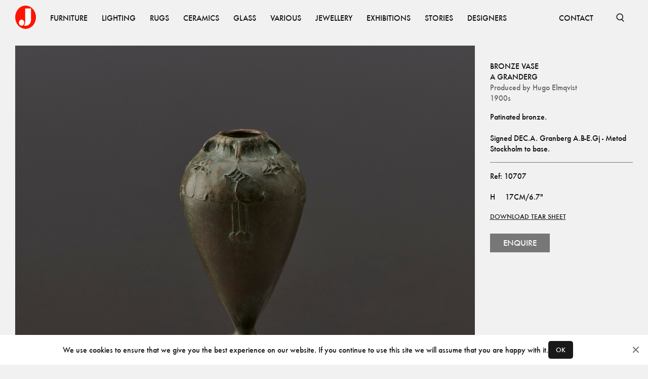

--- FILE ---
content_type: text/html; charset=utf-8
request_url: https://www.jacksons.se/products/bronze-vase-10707
body_size: 6547
content:
<!DOCTYPE html><html lang="en"><head><meta charSet="utf-8"/><meta name="viewport" content="width=device-width"/><title>A Granderg – Bronze Vase - Jackson Design</title><meta property="og:title" content="A Granderg – Bronze Vase - Jackson Design"/><meta name="description" content="Patinated bronze.
Signed DEC.A. Granberg A.B-E.Gj - Metod Stockholm to base."/><meta property="og:description" content="Patinated bronze.
Signed DEC.A. Granberg A.B-E.Gj - Metod Stockholm to base."/><meta property="og:image" content="https://www.jacksons.se/media/cache/e5/9a/e59aabfebd08f0e70c5f324547bc912b.jpg"/><meta name="next-head-count" content="7"/><link rel="apple-touch-icon" sizes="180x180" href="/favicons/apple-touch-icon.png"/><link rel="icon" type="image/png" sizes="32x32" href="/favicons/favicon-32x32.png"/><link rel="icon" type="image/png" sizes="16x16" href="/favicons/favicon-16x16.png"/><link rel="manifest" href="/favicons/site.webmanifest"/><link rel="mask-icon" href="/favicons/safari-pinned-tab.svg" color="#ff1300"/><link rel="shortcut icon" href="/favicons/favicon.ico"/><meta name="msapplication-TileColor" content="#ffffff"/><meta name="msapplication-config" content="/favicons/browserconfig.xml"/><meta name="theme-color" content="#ffffff"/><link data-next-font="" rel="preconnect" href="/" crossorigin="anonymous"/><link rel="preload" href="/_next/static/css/4ffa89cb8308fccf.css" as="style"/><link rel="stylesheet" href="/_next/static/css/4ffa89cb8308fccf.css" data-n-g=""/><link rel="preload" href="/_next/static/css/51ef01224d613e32.css" as="style"/><link rel="stylesheet" href="/_next/static/css/51ef01224d613e32.css" data-n-p=""/><noscript data-n-css=""></noscript><script defer="" nomodule="" src="/_next/static/chunks/polyfills-c67a75d1b6f99dc8.js"></script><script src="/_next/static/chunks/webpack-fd6ba9f22da91598.js" defer=""></script><script src="/_next/static/chunks/framework-15f62de6ad0fb70b.js" defer=""></script><script src="/_next/static/chunks/main-44695e36ea2c3d26.js" defer=""></script><script src="/_next/static/chunks/pages/_app-3fe612f29f47a43f.js" defer=""></script><script src="/_next/static/chunks/234-0b1a7fa0828ac530.js" defer=""></script><script src="/_next/static/chunks/585-5b9c00f8b16cc73d.js" defer=""></script><script src="/_next/static/chunks/727-c2f475cfb3ff6bb5.js" defer=""></script><script src="/_next/static/chunks/614-e5f27970255fc666.js" defer=""></script><script src="/_next/static/chunks/168-301729d39a728124.js" defer=""></script><script src="/_next/static/chunks/pages/products/%5Bid%5D-0e0988e8cc5a62ba.js" defer=""></script><script src="/_next/static/DM8OwtFrG9Uqov5HrcMoD/_buildManifest.js" defer=""></script><script src="/_next/static/DM8OwtFrG9Uqov5HrcMoD/_ssgManifest.js" defer=""></script></head><body><div id="__next"><nav class="Nav_root__3SzdM"><div class="Container_root__0jIO7 Container_padding-regular__hof_y container"><div class="Nav_content__PH8Mn"><a data-cy="top-nav-home" href="/"><span class="ScreenReaderOnly_root__6HR83">Jacksons.se</span><svg width="41" height="46" fill="none" xmlns="http://www.w3.org/2000/svg" class="Nav_logo__CoP2M" alt="Jacksons.se"><ellipse cx="20.5" cy="23" rx="20.5" ry="23" fill="#FF1300"></ellipse><path fill-rule="evenodd" clip-rule="evenodd" d="M16.907 39.747c.916-.636 2.748-2.883 2.748-6.784V5.83h11.623v21.94c.036 3.992-2.028 11.977-10.567 11.977h-3.804Zm-4.227-.106c2.918 0 5.284-2.658 5.284-5.936s-2.366-5.935-5.284-5.935c-2.918 0-5.283 2.657-5.283 5.935 0 3.278 2.365 5.936 5.283 5.936Z" fill="#fff"></path></svg></a><div class="Nav_items__zihUc" aria-hidden="false"><a href="/products/category/furniture" class="NavItem_item__yLCeG"><span class="Typography_root__0otb6 Typography_uppercase__BVMjN">Furniture</span></a><a href="/products/category/lighting" class="NavItem_item__yLCeG"><span class="Typography_root__0otb6 Typography_uppercase__BVMjN">Lighting</span></a><a href="/products/category/rugs" class="NavItem_item__yLCeG"><span class="Typography_root__0otb6 Typography_uppercase__BVMjN">Rugs</span></a><a href="/products/category/ceramics" class="NavItem_item__yLCeG"><span class="Typography_root__0otb6 Typography_uppercase__BVMjN">Ceramics</span></a><a href="/products/category/glass" class="NavItem_item__yLCeG"><span class="Typography_root__0otb6 Typography_uppercase__BVMjN">Glass</span></a><a href="/products/category/various" class="NavItem_item__yLCeG"><span class="Typography_root__0otb6 Typography_uppercase__BVMjN">Various</span></a><a href="/products/category/jewellery" class="NavItem_item__yLCeG"><span class="Typography_root__0otb6 Typography_uppercase__BVMjN">Jewellery</span></a><a href="/exhibitions" class="NavItem_item__yLCeG"><span class="Typography_root__0otb6 Typography_uppercase__BVMjN">Exhibitions</span></a><a href="/stories" class="NavItem_item__yLCeG"><span class="Typography_root__0otb6 Typography_uppercase__BVMjN">Stories</span></a><a href="/designers" class="NavItem_item__yLCeG"><span class="Typography_root__0otb6 Typography_uppercase__BVMjN">Designers</span></a><span class="Nav_spacer__SJt3d"></span><a href="/contact" class="NavItem_item__yLCeG"><span class="Typography_root__0otb6 Typography_uppercase__BVMjN">CONTACT</span></a></div><form></form><button class="SearchBar_button__pLqAy SearchBar_text__8bk0M SearchBar_toggle__He032"><svg fill="none" xmlns="http://www.w3.org/2000/svg" viewBox="0 0 18 18" stroke="currentColor"><g clip-path="url(#a)" stroke="currentColor" stroke-width="1.65"><circle cx="8.25" cy="8.25" r="6"></circle><path d="m11.833 12.917 4.5 4.5"></path></g></svg><span class="ScreenReaderOnly_root__6HR83">Open Search</span></button></div></div></nav><main class="Main_root__KMeeG Main_paddingTop__Yvl96"><div class="Container_root__0jIO7 Container_padding-regular__hof_y container Product_container__SRiE8"><div class="Product_inner__ogFa6"><section class="Product_images__yNgpq"><figure class="Product_imageContainer__JIbik"><div class="Image_root__UkRqc" style="--aspect-ratio:1.3333333333333333"></div><button class="Product_openLightbox__m7Rri"></button></figure><figure class="Product_imageContainer__JIbik"><div class="Image_root__UkRqc" style="--aspect-ratio:1.3333333333333333"></div><button class="Product_openLightbox__m7Rri"></button></figure><figure class="Product_imageContainer__JIbik"><div class="Image_root__UkRqc" style="--aspect-ratio:1.3333333333333333"></div><button class="Product_openLightbox__m7Rri"></button></figure><figure class="Product_imageContainer__JIbik"><div class="Image_root__UkRqc" style="--aspect-ratio:1.3333333333333333"></div><button class="Product_openLightbox__m7Rri"></button></figure><figure class="Product_imageContainer__JIbik"><div class="Image_root__UkRqc" style="--aspect-ratio:1.3333333333333333"></div><button class="Product_openLightbox__m7Rri"></button></figure><figure class="Product_imageContainer__JIbik"><div class="Image_root__UkRqc" style="--aspect-ratio:1.3333333333333333"></div><button class="Product_openLightbox__m7Rri"></button></figure></section><aside class="Product_aside__uF0Np"><div class="spacing-top-2 Product_content__zFKkK"><div><h1 class="Typography_root__0otb6 Typography_uppercase__BVMjN">Bronze Vase</h1><h2 class="Typography_root__0otb6 Typography_uppercase__BVMjN"><a href="/designers/a-granderg">A Granderg</a></h2><h2 class="Typography_root__0otb6 Typography_color-faded__bMMGz">Produced by<!-- --> <a target="_blank" href="/producers/hugo-elmqvist">Hugo Elmqvist</a></h2><h2 class="Typography_root__0otb6 Typography_color-faded__bMMGz">1900s</h2></div><p class="Typography_root__0otb6 Typography_pre__vmmA1">Patinated bronze.<br>Signed DEC.A. Granberg A.B-E.Gj - Metod Stockholm to base.</p><div class="Product_delimiter__6wSQA"></div><p class="Typography_root__0otb6">Ref: <!-- -->10707</p><div><div class="Typography_root__0otb6 Typography_pre__vmmA1 Product_sizes__IBOV5"><table class="ProductSizes_sizesDesktop__Keq0Y"><tbody><tr><td>H</td><td>17cm/6.7&quot;</td></tr></tbody></table><div class="ProductSizes_sizesMobile__Tpigb"><div>H<!-- -->.<!-- --> <!-- -->17cm/6.7&quot;</div></div></div><a rel="noreferrer" target="_blank" href="/next-api/pdf/product/10707"><span class="Typography_root__0otb6 Typography_block__j_E2E DownloadTearSheet_root__gwWbV Product_cta__hyith">Download tear sheet</span></a><button type="button"><button type="button" class="Button_root__8nq_L Product_enqueryButton__jGtFJ"><div class="Button_buttonContent__AyEQb"><span><span class="Typography_root__0otb6 Typography_variant-button__0wbOE">Enquire</span></span></div></button></button></div></div></aside><figure class="Product_firstImage___eQqt Product_imageContainer__JIbik"><div class="Image_root__UkRqc" style="--aspect-ratio:1"></div><button class="Product_openLightbox__m7Rri"></button></figure></div><section class="Block_root__S5AkP Block_padding-none__Fwe5G"></section></div></main><footer class="Block_root__S5AkP Block_background-offblack__DoVkb Block_padding-regular__qXl_n Footer_root___DmTc"><div class="Container_root__0jIO7 Container_padding-regular__hof_y container Footer_links__ssFz6"><div class="Footer_groups__jQws5"><div class="Footer_group__aN9YU"><a href="/about"><span class="Typography_root__0otb6 Typography_variant-small__KSgqn Typography_uppercase__BVMjN">About</span></a><a href="/contact"><span class="Typography_root__0otb6 Typography_variant-small__KSgqn Typography_uppercase__BVMjN">Contact</span></a><a href="/producers"><span class="Typography_root__0otb6 Typography_variant-small__KSgqn Typography_uppercase__BVMjN">Producers</span></a><a href="/privacy"><span class="Typography_root__0otb6 Typography_variant-small__KSgqn Typography_uppercase__BVMjN">Privacy Policy</span></a></div><div class="Footer_group__aN9YU"><a href="https://www.instagram.com/jacksons_design"><span class="Typography_root__0otb6 Typography_variant-small__KSgqn Typography_uppercase__BVMjN">Instagram</span></a><a href="https://vimeo.com/jacksondesign/"><span class="Typography_root__0otb6 Typography_variant-small__KSgqn Typography_uppercase__BVMjN">Vimeo</span></a><a href="https://issuu.com/jacksondesign/"><span class="Typography_root__0otb6 Typography_variant-small__KSgqn Typography_uppercase__BVMjN">ISSUU</span></a></div></div><div><span class="Typography_root__0otb6 Typography_variant-small__KSgqn Typography_color-faded__bMMGz Typography_uppercase__BVMjN">© <!-- -->2026<!-- --> Jackson Design</span></div></div></footer></div><script id="__NEXT_DATA__" type="application/json">{"props":{"store":{"slugMap":{"furniture/other/beds":{"id":79,"name":"Beds","slug":"beds","children":[],"tagged_products":[],"image":null,"image_xy":null,"path":"furniture/other/beds","parent":62},"furniture/other/childrens-furniture":{"id":108,"name":"Childrens furniture","slug":"childrens-furniture","children":[],"tagged_products":[],"image":null,"image_xy":null,"path":"furniture/other/childrens-furniture","parent":62},"furniture/other/diverse":{"id":84,"name":"Diverse","slug":"diverse","children":[],"tagged_products":[],"image":null,"image_xy":null,"path":"furniture/other/diverse","parent":62},"furniture/other/garden":{"id":85,"name":"Garden","slug":"garden","children":[],"tagged_products":[],"image":null,"image_xy":null,"path":"furniture/other/garden","parent":62},"furniture/other/screens":{"id":87,"name":"Screens","slug":"screens","children":[],"tagged_products":[],"image":null,"image_xy":null,"path":"furniture/other/screens","parent":62},"furniture/other/bars":{"id":96,"name":"bars","slug":"bars","children":[],"tagged_products":[],"image":null,"image_xy":null,"path":"furniture/other/bars","parent":62},"furniture/other":{"id":62,"name":"Other","slug":"other","children":[{"id":79,"name":"Beds","slug":"beds","children":[],"tagged_products":[],"image":null,"image_xy":null,"path":"furniture/other/beds","parent":62},{"id":108,"name":"Childrens furniture","slug":"childrens-furniture","children":[],"tagged_products":[],"image":null,"image_xy":null,"path":"furniture/other/childrens-furniture","parent":62},{"id":84,"name":"Diverse","slug":"diverse","children":[],"tagged_products":[],"image":null,"image_xy":null,"path":"furniture/other/diverse","parent":62},{"id":85,"name":"Garden","slug":"garden","children":[],"tagged_products":[],"image":null,"image_xy":null,"path":"furniture/other/garden","parent":62},{"id":87,"name":"Screens","slug":"screens","children":[],"tagged_products":[],"image":null,"image_xy":null,"path":"furniture/other/screens","parent":62},{"id":96,"name":"bars","slug":"bars","children":[],"tagged_products":[],"image":null,"image_xy":null,"path":"furniture/other/bars","parent":62}],"tagged_products":[],"image":null,"image_xy":null,"path":"furniture/other","parent":3},"furniture/seating/armchairs":{"id":72,"name":"Armchairs","slug":"armchairs","children":[],"tagged_products":[],"image":null,"image_xy":null,"path":"furniture/seating/armchairs","parent":50},"furniture/seating/benches":{"id":74,"name":"Benches","slug":"benches","children":[],"tagged_products":[],"image":null,"image_xy":null,"path":"furniture/seating/benches","parent":50},"furniture/seating/desk-chairs":{"id":69,"name":"Desk Chairs","slug":"desk-chairs","children":[],"tagged_products":[],"image":null,"image_xy":null,"path":"furniture/seating/desk-chairs","parent":50},"furniture/seating/dining-chairs":{"id":68,"name":"Dining Chairs","slug":"dining-chairs","children":[],"tagged_products":[],"image":null,"image_xy":null,"path":"furniture/seating/dining-chairs","parent":50},"furniture/seating/lounge-chairs":{"id":70,"name":"Lounge Chairs","slug":"lounge-chairs","children":[],"tagged_products":[],"image":null,"image_xy":null,"path":"furniture/seating/lounge-chairs","parent":50},"furniture/seating/other":{"id":67,"name":"Other","slug":"other","children":[],"tagged_products":[],"image":null,"image_xy":null,"path":"furniture/seating/other","parent":50},"furniture/seating/sofas-and-daybeds":{"id":80,"name":"Sofas and Daybeds","slug":"sofas-and-daybeds","children":[],"tagged_products":[],"image":null,"image_xy":null,"path":"furniture/seating/sofas-and-daybeds","parent":50},"furniture/seating/stools":{"id":71,"name":"Stools","slug":"stools","children":[],"tagged_products":[],"image":null,"image_xy":null,"path":"furniture/seating/stools","parent":50},"furniture/seating":{"id":50,"name":"Seating","slug":"seating","children":[{"id":72,"name":"Armchairs","slug":"armchairs","children":[],"tagged_products":[],"image":null,"image_xy":null,"path":"furniture/seating/armchairs","parent":50},{"id":74,"name":"Benches","slug":"benches","children":[],"tagged_products":[],"image":null,"image_xy":null,"path":"furniture/seating/benches","parent":50},{"id":69,"name":"Desk Chairs","slug":"desk-chairs","children":[],"tagged_products":[],"image":null,"image_xy":null,"path":"furniture/seating/desk-chairs","parent":50},{"id":68,"name":"Dining Chairs","slug":"dining-chairs","children":[],"tagged_products":[],"image":null,"image_xy":null,"path":"furniture/seating/dining-chairs","parent":50},{"id":70,"name":"Lounge Chairs","slug":"lounge-chairs","children":[],"tagged_products":[],"image":null,"image_xy":null,"path":"furniture/seating/lounge-chairs","parent":50},{"id":67,"name":"Other","slug":"other","children":[],"tagged_products":[],"image":null,"image_xy":null,"path":"furniture/seating/other","parent":50},{"id":80,"name":"Sofas and Daybeds","slug":"sofas-and-daybeds","children":[],"tagged_products":[],"image":null,"image_xy":null,"path":"furniture/seating/sofas-and-daybeds","parent":50},{"id":71,"name":"Stools","slug":"stools","children":[],"tagged_products":[],"image":null,"image_xy":null,"path":"furniture/seating/stools","parent":50}],"tagged_products":[],"image":null,"image_xy":null,"path":"furniture/seating","parent":3},"furniture/storage/cabinets":{"id":65,"name":"Cabinets","slug":"cabinets","children":[],"tagged_products":[],"image":null,"image_xy":null,"path":"furniture/storage/cabinets","parent":52},"furniture/storage/chests-of-drawers-bureau":{"id":54,"name":"Chests of Drawers-Bureau","slug":"chests-drawers-bureau","children":[],"tagged_products":[],"image":null,"image_xy":null,"path":"furniture/storage/chests-of-drawers-bureau","parent":52},"furniture/storage/other":{"id":66,"name":"Other","slug":"other","children":[],"tagged_products":[],"image":null,"image_xy":null,"path":"furniture/storage/other","parent":52},"furniture/storage/shelves":{"id":63,"name":"Shelves","slug":"shelves","children":[],"tagged_products":[],"image":null,"image_xy":null,"path":"furniture/storage/shelves","parent":52},"furniture/storage/sideboards":{"id":77,"name":"Sideboards","slug":"sideboards","children":[],"tagged_products":[],"image":null,"image_xy":null,"path":"furniture/storage/sideboards","parent":52},"furniture/storage":{"id":52,"name":"Storage","slug":"storage","children":[{"id":65,"name":"Cabinets","slug":"cabinets","children":[],"tagged_products":[],"image":null,"image_xy":null,"path":"furniture/storage/cabinets","parent":52},{"id":54,"name":"Chests of Drawers-Bureau","slug":"chests-drawers-bureau","children":[],"tagged_products":[],"image":null,"image_xy":null,"path":"furniture/storage/chests-of-drawers-bureau","parent":52},{"id":66,"name":"Other","slug":"other","children":[],"tagged_products":[],"image":null,"image_xy":null,"path":"furniture/storage/other","parent":52},{"id":63,"name":"Shelves","slug":"shelves","children":[],"tagged_products":[],"image":null,"image_xy":null,"path":"furniture/storage/shelves","parent":52},{"id":77,"name":"Sideboards","slug":"sideboards","children":[],"tagged_products":[],"image":null,"image_xy":null,"path":"furniture/storage/sideboards","parent":52}],"tagged_products":[],"image":null,"image_xy":null,"path":"furniture/storage","parent":3},"furniture/tables/console-tables":{"id":95,"name":"Console Tables","slug":"console-tables","children":[],"tagged_products":[],"image":null,"image_xy":null,"path":"furniture/tables/console-tables","parent":55},"furniture/tables/desks":{"id":56,"name":"Desks","slug":"desks","children":[],"tagged_products":[],"image":null,"image_xy":null,"path":"furniture/tables/desks","parent":55},"furniture/tables/dining-tables":{"id":53,"name":"Dining Tables","slug":"dining-tables","children":[],"tagged_products":[],"image":null,"image_xy":null,"path":"furniture/tables/dining-tables","parent":55},"furniture/tables/other":{"id":61,"name":"Other","slug":"other","children":[],"tagged_products":[],"image":null,"image_xy":null,"path":"furniture/tables/other","parent":55},"furniture/tables/side-tables":{"id":78,"name":"Side Tables","slug":"side-tables","children":[],"tagged_products":[],"image":null,"image_xy":null,"path":"furniture/tables/side-tables","parent":55},"furniture/tables/sofa-coffee-tables":{"id":60,"name":"Sofa-Coffee Tables","slug":"sofa-coffee-tables","children":[],"tagged_products":[],"image":null,"image_xy":null,"path":"furniture/tables/sofa-coffee-tables","parent":55},"furniture/tables/trolleys":{"id":86,"name":"Trolleys","slug":"trolleys","children":[],"tagged_products":[],"image":null,"image_xy":null,"path":"furniture/tables/trolleys","parent":55},"furniture/tables":{"id":55,"name":"Tables","slug":"tables","children":[{"id":95,"name":"Console Tables","slug":"console-tables","children":[],"tagged_products":[],"image":null,"image_xy":null,"path":"furniture/tables/console-tables","parent":55},{"id":56,"name":"Desks","slug":"desks","children":[],"tagged_products":[],"image":null,"image_xy":null,"path":"furniture/tables/desks","parent":55},{"id":53,"name":"Dining Tables","slug":"dining-tables","children":[],"tagged_products":[],"image":null,"image_xy":null,"path":"furniture/tables/dining-tables","parent":55},{"id":61,"name":"Other","slug":"other","children":[],"tagged_products":[],"image":null,"image_xy":null,"path":"furniture/tables/other","parent":55},{"id":78,"name":"Side Tables","slug":"side-tables","children":[],"tagged_products":[],"image":null,"image_xy":null,"path":"furniture/tables/side-tables","parent":55},{"id":60,"name":"Sofa-Coffee Tables","slug":"sofa-coffee-tables","children":[],"tagged_products":[],"image":null,"image_xy":null,"path":"furniture/tables/sofa-coffee-tables","parent":55},{"id":86,"name":"Trolleys","slug":"trolleys","children":[],"tagged_products":[],"image":null,"image_xy":null,"path":"furniture/tables/trolleys","parent":55}],"tagged_products":[],"image":null,"image_xy":null,"path":"furniture/tables","parent":3},"furniture":{"id":3,"name":"Furniture","slug":"furniture","children":[{"id":62,"name":"Other","slug":"other","children":[{"id":79,"name":"Beds","slug":"beds","children":[],"tagged_products":[],"image":null,"image_xy":null,"path":"furniture/other/beds","parent":62},{"id":108,"name":"Childrens furniture","slug":"childrens-furniture","children":[],"tagged_products":[],"image":null,"image_xy":null,"path":"furniture/other/childrens-furniture","parent":62},{"id":84,"name":"Diverse","slug":"diverse","children":[],"tagged_products":[],"image":null,"image_xy":null,"path":"furniture/other/diverse","parent":62},{"id":85,"name":"Garden","slug":"garden","children":[],"tagged_products":[],"image":null,"image_xy":null,"path":"furniture/other/garden","parent":62},{"id":87,"name":"Screens","slug":"screens","children":[],"tagged_products":[],"image":null,"image_xy":null,"path":"furniture/other/screens","parent":62},{"id":96,"name":"bars","slug":"bars","children":[],"tagged_products":[],"image":null,"image_xy":null,"path":"furniture/other/bars","parent":62}],"tagged_products":[],"image":null,"image_xy":null,"path":"furniture/other","parent":3},{"id":50,"name":"Seating","slug":"seating","children":[{"id":72,"name":"Armchairs","slug":"armchairs","children":[],"tagged_products":[],"image":null,"image_xy":null,"path":"furniture/seating/armchairs","parent":50},{"id":74,"name":"Benches","slug":"benches","children":[],"tagged_products":[],"image":null,"image_xy":null,"path":"furniture/seating/benches","parent":50},{"id":69,"name":"Desk Chairs","slug":"desk-chairs","children":[],"tagged_products":[],"image":null,"image_xy":null,"path":"furniture/seating/desk-chairs","parent":50},{"id":68,"name":"Dining Chairs","slug":"dining-chairs","children":[],"tagged_products":[],"image":null,"image_xy":null,"path":"furniture/seating/dining-chairs","parent":50},{"id":70,"name":"Lounge Chairs","slug":"lounge-chairs","children":[],"tagged_products":[],"image":null,"image_xy":null,"path":"furniture/seating/lounge-chairs","parent":50},{"id":67,"name":"Other","slug":"other","children":[],"tagged_products":[],"image":null,"image_xy":null,"path":"furniture/seating/other","parent":50},{"id":80,"name":"Sofas and Daybeds","slug":"sofas-and-daybeds","children":[],"tagged_products":[],"image":null,"image_xy":null,"path":"furniture/seating/sofas-and-daybeds","parent":50},{"id":71,"name":"Stools","slug":"stools","children":[],"tagged_products":[],"image":null,"image_xy":null,"path":"furniture/seating/stools","parent":50}],"tagged_products":[],"image":null,"image_xy":null,"path":"furniture/seating","parent":3},{"id":52,"name":"Storage","slug":"storage","children":[{"id":65,"name":"Cabinets","slug":"cabinets","children":[],"tagged_products":[],"image":null,"image_xy":null,"path":"furniture/storage/cabinets","parent":52},{"id":54,"name":"Chests of Drawers-Bureau","slug":"chests-drawers-bureau","children":[],"tagged_products":[],"image":null,"image_xy":null,"path":"furniture/storage/chests-of-drawers-bureau","parent":52},{"id":66,"name":"Other","slug":"other","children":[],"tagged_products":[],"image":null,"image_xy":null,"path":"furniture/storage/other","parent":52},{"id":63,"name":"Shelves","slug":"shelves","children":[],"tagged_products":[],"image":null,"image_xy":null,"path":"furniture/storage/shelves","parent":52},{"id":77,"name":"Sideboards","slug":"sideboards","children":[],"tagged_products":[],"image":null,"image_xy":null,"path":"furniture/storage/sideboards","parent":52}],"tagged_products":[],"image":null,"image_xy":null,"path":"furniture/storage","parent":3},{"id":55,"name":"Tables","slug":"tables","children":[{"id":95,"name":"Console Tables","slug":"console-tables","children":[],"tagged_products":[],"image":null,"image_xy":null,"path":"furniture/tables/console-tables","parent":55},{"id":56,"name":"Desks","slug":"desks","children":[],"tagged_products":[],"image":null,"image_xy":null,"path":"furniture/tables/desks","parent":55},{"id":53,"name":"Dining Tables","slug":"dining-tables","children":[],"tagged_products":[],"image":null,"image_xy":null,"path":"furniture/tables/dining-tables","parent":55},{"id":61,"name":"Other","slug":"other","children":[],"tagged_products":[],"image":null,"image_xy":null,"path":"furniture/tables/other","parent":55},{"id":78,"name":"Side Tables","slug":"side-tables","children":[],"tagged_products":[],"image":null,"image_xy":null,"path":"furniture/tables/side-tables","parent":55},{"id":60,"name":"Sofa-Coffee Tables","slug":"sofa-coffee-tables","children":[],"tagged_products":[],"image":null,"image_xy":null,"path":"furniture/tables/sofa-coffee-tables","parent":55},{"id":86,"name":"Trolleys","slug":"trolleys","children":[],"tagged_products":[],"image":null,"image_xy":null,"path":"furniture/tables/trolleys","parent":55}],"tagged_products":[],"image":null,"image_xy":null,"path":"furniture/tables","parent":3}],"tagged_products":[{"id":30,"product_id":5078,"x_pos":42,"y_pos":52},{"id":31,"product_id":9534,"x_pos":14,"y_pos":61},{"id":32,"product_id":6689,"x_pos":61,"y_pos":81},{"id":48,"product_id":6689,"x_pos":95,"y_pos":63}],"image":null,"image_xy":[2912,4368],"path":"furniture"},"lighting/ceiling-lamps":{"id":19,"name":"Ceiling lamps","slug":"ceiling-lamps","children":[],"tagged_products":[],"image":null,"image_xy":null,"path":"lighting/ceiling-lamps","parent":4},"lighting/floor-lamps":{"id":21,"name":"Floor lamps","slug":"floor-lamps","children":[],"tagged_products":[],"image":null,"image_xy":null,"path":"lighting/floor-lamps","parent":4},"lighting/table-lamps":{"id":24,"name":"Table lamps","slug":"table-lamps","children":[],"tagged_products":[],"image":null,"image_xy":null,"path":"lighting/table-lamps","parent":4},"lighting/wall-lamps":{"id":27,"name":"Wall lamps","slug":"wall-lamps","children":[],"tagged_products":[],"image":null,"image_xy":null,"path":"lighting/wall-lamps","parent":4},"lighting":{"id":4,"name":"Lighting","slug":"lighting","children":[{"id":19,"name":"Ceiling lamps","slug":"ceiling-lamps","children":[],"tagged_products":[],"image":null,"image_xy":null,"path":"lighting/ceiling-lamps","parent":4},{"id":21,"name":"Floor lamps","slug":"floor-lamps","children":[],"tagged_products":[],"image":null,"image_xy":null,"path":"lighting/floor-lamps","parent":4},{"id":24,"name":"Table lamps","slug":"table-lamps","children":[],"tagged_products":[],"image":null,"image_xy":null,"path":"lighting/table-lamps","parent":4},{"id":27,"name":"Wall lamps","slug":"wall-lamps","children":[],"tagged_products":[],"image":null,"image_xy":null,"path":"lighting/wall-lamps","parent":4}],"tagged_products":[{"id":44,"product_id":123458706,"x_pos":72,"y_pos":54},{"id":45,"product_id":123458702,"x_pos":91,"y_pos":44},{"id":46,"product_id":123458387,"x_pos":50,"y_pos":13}],"image":null,"image_xy":[1456,1934],"path":"lighting"},"rugs/rugs":{"id":18,"name":"Rugs","slug":"rugs","children":[],"tagged_products":[],"image":null,"image_xy":null,"path":"rugs/rugs","parent":6},"rugs/fabrics":{"id":22,"name":"Fabrics","slug":"fabrics","children":[],"tagged_products":[],"image":null,"image_xy":null,"path":"rugs/fabrics","parent":6},"rugs/tapestry":{"id":32,"name":"Tapestry","slug":"tapestry","children":[],"tagged_products":[],"image":null,"image_xy":null,"path":"rugs/tapestry","parent":6},"rugs":{"id":6,"name":"Rugs","slug":"rugs","children":[{"id":18,"name":"Rugs","slug":"rugs","children":[],"tagged_products":[],"image":null,"image_xy":null,"path":"rugs/rugs","parent":6},{"id":22,"name":"Fabrics","slug":"fabrics","children":[],"tagged_products":[],"image":null,"image_xy":null,"path":"rugs/fabrics","parent":6},{"id":32,"name":"Tapestry","slug":"tapestry","children":[],"tagged_products":[],"image":null,"image_xy":null,"path":"rugs/tapestry","parent":6}],"tagged_products":[{"id":22,"product_id":161237,"x_pos":33,"y_pos":67},{"id":23,"product_id":123458782,"x_pos":50,"y_pos":20},{"id":24,"product_id":8251,"x_pos":66,"y_pos":67},{"id":25,"product_id":10488,"x_pos":48,"y_pos":88},{"id":26,"product_id":9245,"x_pos":85,"y_pos":84}],"image":null,"image_xy":[1639,2048],"path":"rugs"},"ceramics/danish":{"id":25,"name":"Danish","slug":"danish","children":[],"tagged_products":[],"image":null,"image_xy":null,"path":"ceramics/danish","parent":1},"ceramics/finnish":{"id":20,"name":"Finnish","slug":"finnish","children":[],"tagged_products":[],"image":null,"image_xy":null,"path":"ceramics/finnish","parent":1},"ceramics/others":{"id":37,"name":"Others","slug":"others","children":[],"tagged_products":[],"image":null,"image_xy":null,"path":"ceramics/others","parent":1},"ceramics/swedish":{"id":13,"name":"Swedish","slug":"swedish","children":[],"tagged_products":[],"image":null,"image_xy":null,"path":"ceramics/swedish","parent":1},"ceramics":{"id":1,"name":"Ceramics","slug":"ceramics","children":[{"id":25,"name":"Danish","slug":"danish","children":[],"tagged_products":[],"image":null,"image_xy":null,"path":"ceramics/danish","parent":1},{"id":20,"name":"Finnish","slug":"finnish","children":[],"tagged_products":[],"image":null,"image_xy":null,"path":"ceramics/finnish","parent":1},{"id":37,"name":"Others","slug":"others","children":[],"tagged_products":[],"image":null,"image_xy":null,"path":"ceramics/others","parent":1},{"id":13,"name":"Swedish","slug":"swedish","children":[],"tagged_products":[],"image":null,"image_xy":null,"path":"ceramics/swedish","parent":1}],"tagged_products":[{"id":34,"product_id":1594,"x_pos":55,"y_pos":77},{"id":35,"product_id":181049,"x_pos":6,"y_pos":47},{"id":36,"product_id":6028,"x_pos":78,"y_pos":44},{"id":37,"product_id":8607,"x_pos":47,"y_pos":39},{"id":38,"product_id":3947,"x_pos":30,"y_pos":42}],"image":null,"image_xy":[1470,2048],"path":"ceramics"},"glass/finnish":{"id":15,"name":"Finnish","slug":"finnish","children":[],"tagged_products":[],"image":null,"image_xy":null,"path":"glass/finnish","parent":2},"glass/italian":{"id":23,"name":"Italian","slug":"italian","children":[],"tagged_products":[],"image":null,"image_xy":null,"path":"glass/italian","parent":2},"glass/others":{"id":36,"name":"Others","slug":"others","children":[],"tagged_products":[],"image":null,"image_xy":null,"path":"glass/others","parent":2},"glass/swedish":{"id":14,"name":"Swedish","slug":"swedish","children":[],"tagged_products":[],"image":null,"image_xy":null,"path":"glass/swedish","parent":2},"glass":{"id":2,"name":"Glass","slug":"glass","children":[{"id":15,"name":"Finnish","slug":"finnish","children":[],"tagged_products":[],"image":null,"image_xy":null,"path":"glass/finnish","parent":2},{"id":23,"name":"Italian","slug":"italian","children":[],"tagged_products":[],"image":null,"image_xy":null,"path":"glass/italian","parent":2},{"id":36,"name":"Others","slug":"others","children":[],"tagged_products":[],"image":null,"image_xy":null,"path":"glass/others","parent":2},{"id":14,"name":"Swedish","slug":"swedish","children":[],"tagged_products":[],"image":null,"image_xy":null,"path":"glass/swedish","parent":2}],"tagged_products":[{"id":40,"product_id":9756,"x_pos":16,"y_pos":61},{"id":41,"product_id":123458527,"x_pos":48,"y_pos":62},{"id":42,"product_id":9755,"x_pos":74,"y_pos":70},{"id":43,"product_id":9757,"x_pos":36,"y_pos":59}],"image":null,"image_xy":[2560,1707],"path":"glass"},"various/art/paintings":{"id":59,"name":"Paintings","slug":"paintings","children":[],"tagged_products":[],"image":null,"image_xy":null,"path":"various/art/paintings","parent":58},"various/art/posters":{"id":94,"name":"Posters","slug":"posters","children":[],"tagged_products":[],"image":null,"image_xy":null,"path":"various/art/posters","parent":58},"various/art/sculptures":{"id":92,"name":"Sculptures","slug":"sculptures","children":[],"tagged_products":[],"image":null,"image_xy":null,"path":"various/art/sculptures","parent":58},"various/art":{"id":58,"name":"Art","slug":"art","children":[{"id":59,"name":"Paintings","slug":"paintings","children":[],"tagged_products":[],"image":null,"image_xy":null,"path":"various/art/paintings","parent":58},{"id":94,"name":"Posters","slug":"posters","children":[],"tagged_products":[],"image":null,"image_xy":null,"path":"various/art/posters","parent":58},{"id":92,"name":"Sculptures","slug":"sculptures","children":[],"tagged_products":[],"image":null,"image_xy":null,"path":"various/art/sculptures","parent":58}],"tagged_products":[],"image":null,"image_xy":null,"path":"various/art","parent":5},"various/candlesticks":{"id":49,"name":"Candlesticks","slug":"Candlesticks","children":[],"tagged_products":[],"image":null,"image_xy":null,"path":"various/candlesticks","parent":5},"various/mirrors":{"id":57,"name":"Mirrors","slug":"mirrors","children":[],"tagged_products":[],"image":null,"image_xy":null,"path":"various/mirrors","parent":5},"various/other/spare-parts":{"id":111,"name":"Spare parts","slug":"spare-parts","children":[],"tagged_products":[],"image":"https://www.jacksons.se/media/category-image/Screenshot_2024-07-15_at_10.40.43.png","image_xy":[0,0],"path":"various/other/spare-parts","parent":93},"various/other":{"id":93,"name":"Other","slug":"other","children":[{"id":111,"name":"Spare parts","slug":"spare-parts","children":[],"tagged_products":[],"image":"https://www.jacksons.se/media/category-image/Screenshot_2024-07-15_at_10.40.43.png","image_xy":[0,0],"path":"various/other/spare-parts","parent":93}],"tagged_products":[],"image":null,"image_xy":null,"path":"various/other","parent":5},"various":{"id":5,"name":"Various","slug":"various","children":[{"id":58,"name":"Art","slug":"art","children":[{"id":59,"name":"Paintings","slug":"paintings","children":[],"tagged_products":[],"image":null,"image_xy":null,"path":"various/art/paintings","parent":58},{"id":94,"name":"Posters","slug":"posters","children":[],"tagged_products":[],"image":null,"image_xy":null,"path":"various/art/posters","parent":58},{"id":92,"name":"Sculptures","slug":"sculptures","children":[],"tagged_products":[],"image":null,"image_xy":null,"path":"various/art/sculptures","parent":58}],"tagged_products":[],"image":null,"image_xy":null,"path":"various/art","parent":5},{"id":49,"name":"Candlesticks","slug":"Candlesticks","children":[],"tagged_products":[],"image":null,"image_xy":null,"path":"various/candlesticks","parent":5},{"id":57,"name":"Mirrors","slug":"mirrors","children":[],"tagged_products":[],"image":null,"image_xy":null,"path":"various/mirrors","parent":5},{"id":93,"name":"Other","slug":"other","children":[{"id":111,"name":"Spare parts","slug":"spare-parts","children":[],"tagged_products":[],"image":"https://www.jacksons.se/media/category-image/Screenshot_2024-07-15_at_10.40.43.png","image_xy":[0,0],"path":"various/other/spare-parts","parent":93}],"tagged_products":[],"image":null,"image_xy":null,"path":"various/other","parent":5}],"tagged_products":[{"id":21,"product_id":123457198,"x_pos":36,"y_pos":52},{"id":27,"product_id":190632,"x_pos":82,"y_pos":42},{"id":28,"product_id":181248,"x_pos":92,"y_pos":93},{"id":29,"product_id":123457703,"x_pos":61,"y_pos":73}],"image":null,"image_xy":[1707,2560],"path":"various"},"jewellery/bracelets":{"id":40,"name":"Bracelets","slug":"bracelets","children":[],"tagged_products":[],"image":null,"image_xy":null,"path":"jewellery/bracelets","parent":83},"jewellery/brooches":{"id":45,"name":"Brooches","slug":"brooches","children":[],"tagged_products":[],"image":null,"image_xy":null,"path":"jewellery/brooches","parent":83},"jewellery/cufflinks":{"id":109,"name":"Cufflinks","slug":"cufflinks","children":[],"tagged_products":[],"image":null,"image_xy":null,"path":"jewellery/cufflinks","parent":83},"jewellery/earrings":{"id":89,"name":"Earrings","slug":"earrings","children":[],"tagged_products":[],"image":null,"image_xy":null,"path":"jewellery/earrings","parent":83},"jewellery/necklaces":{"id":41,"name":"Necklaces","slug":"necklaces","children":[],"tagged_products":[],"image":null,"image_xy":null,"path":"jewellery/necklaces","parent":83},"jewellery/rings":{"id":44,"name":"Rings","slug":"rings","children":[],"tagged_products":[],"image":null,"image_xy":null,"path":"jewellery/rings","parent":83},"jewellery/various":{"id":110,"name":"Various","slug":"various","children":[],"tagged_products":[],"image":null,"image_xy":null,"path":"jewellery/various","parent":83},"jewellery/watches":{"id":88,"name":"Watches","slug":"watches","children":[],"tagged_products":[],"image":null,"image_xy":null,"path":"jewellery/watches","parent":83},"jewellery":{"id":83,"name":"Jewellery","slug":"jewellery","children":[{"id":40,"name":"Bracelets","slug":"bracelets","children":[],"tagged_products":[],"image":null,"image_xy":null,"path":"jewellery/bracelets","parent":83},{"id":45,"name":"Brooches","slug":"brooches","children":[],"tagged_products":[],"image":null,"image_xy":null,"path":"jewellery/brooches","parent":83},{"id":109,"name":"Cufflinks","slug":"cufflinks","children":[],"tagged_products":[],"image":null,"image_xy":null,"path":"jewellery/cufflinks","parent":83},{"id":89,"name":"Earrings","slug":"earrings","children":[],"tagged_products":[],"image":null,"image_xy":null,"path":"jewellery/earrings","parent":83},{"id":41,"name":"Necklaces","slug":"necklaces","children":[],"tagged_products":[],"image":null,"image_xy":null,"path":"jewellery/necklaces","parent":83},{"id":44,"name":"Rings","slug":"rings","children":[],"tagged_products":[],"image":null,"image_xy":null,"path":"jewellery/rings","parent":83},{"id":110,"name":"Various","slug":"various","children":[],"tagged_products":[],"image":null,"image_xy":null,"path":"jewellery/various","parent":83},{"id":88,"name":"Watches","slug":"watches","children":[],"tagged_products":[],"image":null,"image_xy":null,"path":"jewellery/watches","parent":83}],"tagged_products":[],"image":null,"image_xy":null,"path":"jewellery"}},"menu":[{"id":3,"name":"Furniture","slug":"furniture","children":[{"id":62,"name":"Other","slug":"other","children":[{"id":79,"name":"Beds","slug":"beds","children":[],"tagged_products":[],"image":null,"image_xy":null,"path":"furniture/other/beds","parent":62},{"id":108,"name":"Childrens furniture","slug":"childrens-furniture","children":[],"tagged_products":[],"image":null,"image_xy":null,"path":"furniture/other/childrens-furniture","parent":62},{"id":84,"name":"Diverse","slug":"diverse","children":[],"tagged_products":[],"image":null,"image_xy":null,"path":"furniture/other/diverse","parent":62},{"id":85,"name":"Garden","slug":"garden","children":[],"tagged_products":[],"image":null,"image_xy":null,"path":"furniture/other/garden","parent":62},{"id":87,"name":"Screens","slug":"screens","children":[],"tagged_products":[],"image":null,"image_xy":null,"path":"furniture/other/screens","parent":62},{"id":96,"name":"bars","slug":"bars","children":[],"tagged_products":[],"image":null,"image_xy":null,"path":"furniture/other/bars","parent":62}],"tagged_products":[],"image":null,"image_xy":null,"path":"furniture/other","parent":3},{"id":50,"name":"Seating","slug":"seating","children":[{"id":72,"name":"Armchairs","slug":"armchairs","children":[],"tagged_products":[],"image":null,"image_xy":null,"path":"furniture/seating/armchairs","parent":50},{"id":74,"name":"Benches","slug":"benches","children":[],"tagged_products":[],"image":null,"image_xy":null,"path":"furniture/seating/benches","parent":50},{"id":69,"name":"Desk Chairs","slug":"desk-chairs","children":[],"tagged_products":[],"image":null,"image_xy":null,"path":"furniture/seating/desk-chairs","parent":50},{"id":68,"name":"Dining Chairs","slug":"dining-chairs","children":[],"tagged_products":[],"image":null,"image_xy":null,"path":"furniture/seating/dining-chairs","parent":50},{"id":70,"name":"Lounge Chairs","slug":"lounge-chairs","children":[],"tagged_products":[],"image":null,"image_xy":null,"path":"furniture/seating/lounge-chairs","parent":50},{"id":67,"name":"Other","slug":"other","children":[],"tagged_products":[],"image":null,"image_xy":null,"path":"furniture/seating/other","parent":50},{"id":80,"name":"Sofas and Daybeds","slug":"sofas-and-daybeds","children":[],"tagged_products":[],"image":null,"image_xy":null,"path":"furniture/seating/sofas-and-daybeds","parent":50},{"id":71,"name":"Stools","slug":"stools","children":[],"tagged_products":[],"image":null,"image_xy":null,"path":"furniture/seating/stools","parent":50}],"tagged_products":[],"image":null,"image_xy":null,"path":"furniture/seating","parent":3},{"id":52,"name":"Storage","slug":"storage","children":[{"id":65,"name":"Cabinets","slug":"cabinets","children":[],"tagged_products":[],"image":null,"image_xy":null,"path":"furniture/storage/cabinets","parent":52},{"id":54,"name":"Chests of Drawers-Bureau","slug":"chests-drawers-bureau","children":[],"tagged_products":[],"image":null,"image_xy":null,"path":"furniture/storage/chests-of-drawers-bureau","parent":52},{"id":66,"name":"Other","slug":"other","children":[],"tagged_products":[],"image":null,"image_xy":null,"path":"furniture/storage/other","parent":52},{"id":63,"name":"Shelves","slug":"shelves","children":[],"tagged_products":[],"image":null,"image_xy":null,"path":"furniture/storage/shelves","parent":52},{"id":77,"name":"Sideboards","slug":"sideboards","children":[],"tagged_products":[],"image":null,"image_xy":null,"path":"furniture/storage/sideboards","parent":52}],"tagged_products":[],"image":null,"image_xy":null,"path":"furniture/storage","parent":3},{"id":55,"name":"Tables","slug":"tables","children":[{"id":95,"name":"Console Tables","slug":"console-tables","children":[],"tagged_products":[],"image":null,"image_xy":null,"path":"furniture/tables/console-tables","parent":55},{"id":56,"name":"Desks","slug":"desks","children":[],"tagged_products":[],"image":null,"image_xy":null,"path":"furniture/tables/desks","parent":55},{"id":53,"name":"Dining Tables","slug":"dining-tables","children":[],"tagged_products":[],"image":null,"image_xy":null,"path":"furniture/tables/dining-tables","parent":55},{"id":61,"name":"Other","slug":"other","children":[],"tagged_products":[],"image":null,"image_xy":null,"path":"furniture/tables/other","parent":55},{"id":78,"name":"Side Tables","slug":"side-tables","children":[],"tagged_products":[],"image":null,"image_xy":null,"path":"furniture/tables/side-tables","parent":55},{"id":60,"name":"Sofa-Coffee Tables","slug":"sofa-coffee-tables","children":[],"tagged_products":[],"image":null,"image_xy":null,"path":"furniture/tables/sofa-coffee-tables","parent":55},{"id":86,"name":"Trolleys","slug":"trolleys","children":[],"tagged_products":[],"image":null,"image_xy":null,"path":"furniture/tables/trolleys","parent":55}],"tagged_products":[],"image":null,"image_xy":null,"path":"furniture/tables","parent":3}],"tagged_products":[{"id":30,"product_id":5078,"x_pos":42,"y_pos":52},{"id":31,"product_id":9534,"x_pos":14,"y_pos":61},{"id":32,"product_id":6689,"x_pos":61,"y_pos":81},{"id":48,"product_id":6689,"x_pos":95,"y_pos":63}],"image":null,"image_xy":[2912,4368],"path":"furniture"},{"id":4,"name":"Lighting","slug":"lighting","children":[{"id":19,"name":"Ceiling lamps","slug":"ceiling-lamps","children":[],"tagged_products":[],"image":null,"image_xy":null,"path":"lighting/ceiling-lamps","parent":4},{"id":21,"name":"Floor lamps","slug":"floor-lamps","children":[],"tagged_products":[],"image":null,"image_xy":null,"path":"lighting/floor-lamps","parent":4},{"id":24,"name":"Table lamps","slug":"table-lamps","children":[],"tagged_products":[],"image":null,"image_xy":null,"path":"lighting/table-lamps","parent":4},{"id":27,"name":"Wall lamps","slug":"wall-lamps","children":[],"tagged_products":[],"image":null,"image_xy":null,"path":"lighting/wall-lamps","parent":4}],"tagged_products":[{"id":44,"product_id":123458706,"x_pos":72,"y_pos":54},{"id":45,"product_id":123458702,"x_pos":91,"y_pos":44},{"id":46,"product_id":123458387,"x_pos":50,"y_pos":13}],"image":null,"image_xy":[1456,1934],"path":"lighting"},{"id":6,"name":"Rugs","slug":"rugs","children":[{"id":18,"name":"Rugs","slug":"rugs","children":[],"tagged_products":[],"image":null,"image_xy":null,"path":"rugs/rugs","parent":6},{"id":22,"name":"Fabrics","slug":"fabrics","children":[],"tagged_products":[],"image":null,"image_xy":null,"path":"rugs/fabrics","parent":6},{"id":32,"name":"Tapestry","slug":"tapestry","children":[],"tagged_products":[],"image":null,"image_xy":null,"path":"rugs/tapestry","parent":6}],"tagged_products":[{"id":22,"product_id":161237,"x_pos":33,"y_pos":67},{"id":23,"product_id":123458782,"x_pos":50,"y_pos":20},{"id":24,"product_id":8251,"x_pos":66,"y_pos":67},{"id":25,"product_id":10488,"x_pos":48,"y_pos":88},{"id":26,"product_id":9245,"x_pos":85,"y_pos":84}],"image":null,"image_xy":[1639,2048],"path":"rugs"},{"id":1,"name":"Ceramics","slug":"ceramics","children":[{"id":25,"name":"Danish","slug":"danish","children":[],"tagged_products":[],"image":null,"image_xy":null,"path":"ceramics/danish","parent":1},{"id":20,"name":"Finnish","slug":"finnish","children":[],"tagged_products":[],"image":null,"image_xy":null,"path":"ceramics/finnish","parent":1},{"id":37,"name":"Others","slug":"others","children":[],"tagged_products":[],"image":null,"image_xy":null,"path":"ceramics/others","parent":1},{"id":13,"name":"Swedish","slug":"swedish","children":[],"tagged_products":[],"image":null,"image_xy":null,"path":"ceramics/swedish","parent":1}],"tagged_products":[{"id":34,"product_id":1594,"x_pos":55,"y_pos":77},{"id":35,"product_id":181049,"x_pos":6,"y_pos":47},{"id":36,"product_id":6028,"x_pos":78,"y_pos":44},{"id":37,"product_id":8607,"x_pos":47,"y_pos":39},{"id":38,"product_id":3947,"x_pos":30,"y_pos":42}],"image":null,"image_xy":[1470,2048],"path":"ceramics"},{"id":2,"name":"Glass","slug":"glass","children":[{"id":15,"name":"Finnish","slug":"finnish","children":[],"tagged_products":[],"image":null,"image_xy":null,"path":"glass/finnish","parent":2},{"id":23,"name":"Italian","slug":"italian","children":[],"tagged_products":[],"image":null,"image_xy":null,"path":"glass/italian","parent":2},{"id":36,"name":"Others","slug":"others","children":[],"tagged_products":[],"image":null,"image_xy":null,"path":"glass/others","parent":2},{"id":14,"name":"Swedish","slug":"swedish","children":[],"tagged_products":[],"image":null,"image_xy":null,"path":"glass/swedish","parent":2}],"tagged_products":[{"id":40,"product_id":9756,"x_pos":16,"y_pos":61},{"id":41,"product_id":123458527,"x_pos":48,"y_pos":62},{"id":42,"product_id":9755,"x_pos":74,"y_pos":70},{"id":43,"product_id":9757,"x_pos":36,"y_pos":59}],"image":null,"image_xy":[2560,1707],"path":"glass"},{"id":5,"name":"Various","slug":"various","children":[{"id":58,"name":"Art","slug":"art","children":[{"id":59,"name":"Paintings","slug":"paintings","children":[],"tagged_products":[],"image":null,"image_xy":null,"path":"various/art/paintings","parent":58},{"id":94,"name":"Posters","slug":"posters","children":[],"tagged_products":[],"image":null,"image_xy":null,"path":"various/art/posters","parent":58},{"id":92,"name":"Sculptures","slug":"sculptures","children":[],"tagged_products":[],"image":null,"image_xy":null,"path":"various/art/sculptures","parent":58}],"tagged_products":[],"image":null,"image_xy":null,"path":"various/art","parent":5},{"id":49,"name":"Candlesticks","slug":"Candlesticks","children":[],"tagged_products":[],"image":null,"image_xy":null,"path":"various/candlesticks","parent":5},{"id":57,"name":"Mirrors","slug":"mirrors","children":[],"tagged_products":[],"image":null,"image_xy":null,"path":"various/mirrors","parent":5},{"id":93,"name":"Other","slug":"other","children":[{"id":111,"name":"Spare parts","slug":"spare-parts","children":[],"tagged_products":[],"image":"https://www.jacksons.se/media/category-image/Screenshot_2024-07-15_at_10.40.43.png","image_xy":[0,0],"path":"various/other/spare-parts","parent":93}],"tagged_products":[],"image":null,"image_xy":null,"path":"various/other","parent":5}],"tagged_products":[{"id":21,"product_id":123457198,"x_pos":36,"y_pos":52},{"id":27,"product_id":190632,"x_pos":82,"y_pos":42},{"id":28,"product_id":181248,"x_pos":92,"y_pos":93},{"id":29,"product_id":123457703,"x_pos":61,"y_pos":73}],"image":null,"image_xy":[1707,2560],"path":"various"},{"id":83,"name":"Jewellery","slug":"jewellery","children":[{"id":40,"name":"Bracelets","slug":"bracelets","children":[],"tagged_products":[],"image":null,"image_xy":null,"path":"jewellery/bracelets","parent":83},{"id":45,"name":"Brooches","slug":"brooches","children":[],"tagged_products":[],"image":null,"image_xy":null,"path":"jewellery/brooches","parent":83},{"id":109,"name":"Cufflinks","slug":"cufflinks","children":[],"tagged_products":[],"image":null,"image_xy":null,"path":"jewellery/cufflinks","parent":83},{"id":89,"name":"Earrings","slug":"earrings","children":[],"tagged_products":[],"image":null,"image_xy":null,"path":"jewellery/earrings","parent":83},{"id":41,"name":"Necklaces","slug":"necklaces","children":[],"tagged_products":[],"image":null,"image_xy":null,"path":"jewellery/necklaces","parent":83},{"id":44,"name":"Rings","slug":"rings","children":[],"tagged_products":[],"image":null,"image_xy":null,"path":"jewellery/rings","parent":83},{"id":110,"name":"Various","slug":"various","children":[],"tagged_products":[],"image":null,"image_xy":null,"path":"jewellery/various","parent":83},{"id":88,"name":"Watches","slug":"watches","children":[],"tagged_products":[],"image":null,"image_xy":null,"path":"jewellery/watches","parent":83}],"tagged_products":[],"image":null,"image_xy":null,"path":"jewellery"}]},"pageProps":{"_sentryTraceData":"f01eecb411c9469fb8c673a82ff81e12-a633ed41dc905ac2-0","_sentryBaggage":"sentry-environment=live,sentry-release=DM8OwtFrG9Uqov5HrcMoD,sentry-public_key=4f5c16097c164ec1b48a1cd2be92f03a,sentry-trace_id=f01eecb411c9469fb8c673a82ff81e12,sentry-sample_rate=0.1,sentry-transaction=%2Fproducts%2F%5Bid%5D,sentry-sampled=false","product":{"id":10707,"ref":10707,"name":"Bronze Vase","slug":"bronze-vase-10707","description":"Patinated bronze.\r\nSigned DEC.A. Granberg A.B-E.Gj - Metod Stockholm to base.","read_more_description":null,"status":1,"category":{"id":93,"name":"Other"},"main_category":{"id":5,"name":"Various"},"brand":{"id":882,"name":"Hugo Elmqvist","slug":"hugo-elmqvist"},"height":17,"width":null,"depth":null,"diameter":null,"seat_height":null,"arm_height":null,"designers":[{"id":364,"firstname":"A","lastname":"Granderg","label":"Granderg, A","slug":"a-granderg"}],"year":1900,"year_decade":true,"sort_date":"2020-06-11T09:53:02+02:00","pictures":[{"id":42688,"order":0,"image":"https://www.jacksons.se/media/product-pictures/2020/06/10707-01_jpg_1592295791_10707-01.jpg","image_960w":"https://www.jacksons.se/media/cache/e0/5d/e05d06dccf8e171e02c1cfad61a4a513.jpg","image_1920w":"https://www.jacksons.se/media/cache/02/a5/02a5246e72c1cb3514517ce0f056ae84.jpg"},{"id":42690,"order":1,"image":"https://www.jacksons.se/media/product-pictures/2020/06/10707-02_jpg_1592295795_10707-02.jpg","image_960w":"https://www.jacksons.se/media/cache/90/6c/906c748aeec69f23f3004363da66f5bd.jpg","image_1920w":"https://www.jacksons.se/media/cache/93/86/9386ed419bd1d4633b40b5109b571075.jpg"},{"id":42694,"order":2,"image":"https://www.jacksons.se/media/product-pictures/2020/06/10707-03_jpg_1592295806_10707-03.jpg","image_960w":"https://www.jacksons.se/media/cache/9a/78/9a784d161c11962cad70461a0258dc79.jpg","image_1920w":"https://www.jacksons.se/media/cache/26/43/2643f496077353a3a7a8991ab2176571.jpg"},{"id":42695,"order":3,"image":"https://www.jacksons.se/media/product-pictures/2020/06/10707-04_jpg_1592295812_10707-04.jpg","image_960w":"https://www.jacksons.se/media/cache/03/b8/03b86c381b1d0e6b9596c56c6310f2d3.jpg","image_1920w":"https://www.jacksons.se/media/cache/3c/99/3c99c4b1e79f36dc4ed5138c2dccab6d.jpg"},{"id":42693,"order":4,"image":"https://www.jacksons.se/media/product-pictures/2020/06/10707-05_jpg_1592295801_10707-05.jpg","image_960w":"https://www.jacksons.se/media/cache/18/dc/18dc579ddf3c55d503c49d865aff5b2a.jpg","image_1920w":"https://www.jacksons.se/media/cache/e8/6e/e86ed8ff4b51da07081b06089d892193.jpg"},{"id":42696,"order":5,"image":"https://www.jacksons.se/media/product-pictures/2020/06/10707-06_jpg_1592295817_10707-06.jpg","image_960w":"https://www.jacksons.se/media/cache/62/28/6228a544a2b543225653b079abddc765.jpg","image_1920w":"https://www.jacksons.se/media/cache/26/64/26641de619df6b9eb242328cf1b4f624.jpg"}],"browse_thumb":"https://www.jacksons.se/media/cache/76/3c/763c3c6d19f78bf8fd4e8bc155c4c9a8.jpg","browse_thumb_x2":"https://www.jacksons.se/media/cache/e5/9a/e59aabfebd08f0e70c5f324547bc912b.jpg"}},"__N_SSG":true},"page":"/products/[id]","query":{"id":"bronze-vase-10707"},"buildId":"DM8OwtFrG9Uqov5HrcMoD","runtimeConfig":{"API_URL":"https://www.jacksons.se/api","SENTRY_DSN":"https://4f5c16097c164ec1b48a1cd2be92f03a@o17058.ingest.sentry.io/6262300","SENTRY_ENVIRONMENT":"live","GOOGLE_ANALYTICS_ID":"UA-77704820-1","GTM_CONTAINER_ID":"GTM-K5SFF4S"},"isFallback":false,"isExperimentalCompile":false,"gsp":true,"appGip":true,"scriptLoader":[]}</script><div id="modal-root"></div><script defer src="https://static.cloudflareinsights.com/beacon.min.js/vcd15cbe7772f49c399c6a5babf22c1241717689176015" integrity="sha512-ZpsOmlRQV6y907TI0dKBHq9Md29nnaEIPlkf84rnaERnq6zvWvPUqr2ft8M1aS28oN72PdrCzSjY4U6VaAw1EQ==" data-cf-beacon='{"version":"2024.11.0","token":"4973447ff8c441a2a0e5f60cf64ddba3","r":1,"server_timing":{"name":{"cfCacheStatus":true,"cfEdge":true,"cfExtPri":true,"cfL4":true,"cfOrigin":true,"cfSpeedBrain":true},"location_startswith":null}}' crossorigin="anonymous"></script>
</body></html>

--- FILE ---
content_type: text/css; charset=UTF-8
request_url: https://www.jacksons.se/_next/static/css/a8287e3389bbc2a3.css
body_size: 3263
content:
.Container_root__0jIO7{margin-left:auto;margin-right:auto;max-width:var(--content-max-width);min-width:var(--content-min-width);width:100%}.Container_fullHeight__0zngC{height:100%}.Container_padding-regular__hof_y{padding:0 var(--side-margin)}@media (max-width:899px){.Container_padding-regular__hof_y{padding:0 var(--side-margin-small)}}.Container_full__sxZ3B{max-width:auto}.Container_article__ZLlwx{max-width:var(--article-max-width)}.container .Container_no-nested-padding___tBFo{padding-left:0;padding-right:0}.Image_root__UkRqc{background-color:var(--loading);overflow:hidden;position:relative}.Image_root__UkRqc:before{content:"";display:block;padding-top:100%;padding-top:calc(100%/var(--aspect-ratio, 1));width:100%}.Image_image__3QFzw{height:100%;left:0;-o-object-fit:cover;object-fit:cover;-o-object-position:center center;object-position:center center;opacity:0;position:absolute;top:0;transition:opacity .15s ease-out;width:100%}.Image_loaded__Dd_EQ{opacity:1}.ExhibitionCard_root__VCfzk{background-color:none;text-align:left}.ExhibitionCard_flip__ZmaCO{display:flex;flex-direction:column-reverse}.ExhibitionCard_text__s9MKZ{margin-top:1rem}.ExhibitionCard_flip__ZmaCO .ExhibitionCard_text__s9MKZ{margin-bottom:1rem;margin-top:0}.Grid_root__gNVC2{position:relative}@supports (display:grid){.Grid_root__gNVC2{display:grid}}.Grid_root__gNVC2{grid-auto-rows:max-content}.Grid_gap-small__Tftgw{grid-gap:var(--gap-small)}.Grid_gap-regular__mKkNH{grid-gap:var(--gap-medium)}.Grid_gap-big__IXGNV{grid-gap:var(--gap-big)}.Grid_columns-2__PjByc{grid-template-columns:repeat(2,1fr)}@media (max-width:599px){.Grid_columns-2__PjByc{grid-template-columns:1fr}}.Grid_columns-3__Yz6lq{grid-template-columns:repeat(3,1fr)}@media (max-width:599px){.Grid_columns-3__Yz6lq{grid-template-columns:1fr}}.Grid_columns-4__2X6WR{grid-template-columns:repeat(4,1fr)}@media (max-width:899px){.Grid_columns-4__2X6WR{grid-template-columns:repeat(2,1fr)}}@media (max-width:599px){.Grid_columns-4__2X6WR{grid-template-columns:1fr}}.Grid_columns-6__egSb7{grid-template-columns:repeat(6,1fr)}@media (max-width:899px){.Grid_columns-6__egSb7{grid-template-columns:repeat(4,1fr)}}@media (max-width:599px){.Grid_columns-6__egSb7{grid-template-columns:repeat(2,1fr)}}@media (min-width:1600px){.Grid_responsive-columns__Gwfdw{grid-template-columns:repeat(3,1fr)}}.AspectRatio_root__OIjqZ{padding-top:100%;position:relative;width:100%}.AspectRatio_inner__LgNSQ{height:100%;left:0;position:absolute;top:0;width:100%}.Highlight_root__W6Iaa{background-color:var(--loading);background-position:50%;background-repeat:no-repeat;background-size:cover;display:flex;flex-direction:column-reverse;height:100%;left:50%;padding:40px 70px;position:absolute;top:50%;transform:translate(-50%,-50%);width:100%}@media (max-width:599px){.Highlight_root__W6Iaa{padding:30px}}.Highlight_overlay__gOlT4>*{pointer-events:none}.Highlight_resetLetterspacing__JgJo6{letter-spacing:-.5px}.Highlight_button__vvROg{align-content:center;display:flex;margin-top:24px;padding:15.2px 32px;width:-moz-fit-content;width:fit-content}.Highlight_button-text__soAXU{line-height:1}.Highlight_button-none__NyZKR{background-color:transparent;color:transparent}.Highlight_button-white__V_11G{background-color:var(--off-black);color:var(--text-light)}.Highlight_button-black__Ggvxv{background-color:var(--off-white);color:var(--text-dark)}.Highlight_button-center__Yvt2B,.Highlight_button-left__FkzWM{margin-right:auto}.Highlight_button-center__Yvt2B,.Highlight_button-right__hBW1i{margin-left:auto}@media (max-width:599px){.Highlight_button__vvROg{margin-top:12px;padding:12px 20px}.Highlight_button-none__NyZKR{display:none}}.Highlight_text__0__GD{color:#fff;display:flex;flex-direction:column;letter-spacing:-1.5px;z-index:var(--z-over)}.Highlight_textContainer__jjhmo{max-width:500px}.Highlight_video__Jrm5F{bottom:0;left:0;position:absolute;right:0;top:0}.Footer_root___DmTc{margin-top:auto;width:100%}.Footer_links__ssFz6{display:flex;justify-content:space-between;width:100%}@media (max-width:599px){.Footer_links__ssFz6{flex-direction:column}.Footer_links__ssFz6>*+*{margin-top:32px}}.Footer_groups__jQws5{display:flex}.Footer_groups__jQws5>*+*{margin-left:80px}@media (max-width:599px){.Footer_groups__jQws5{flex-direction:column}.Footer_groups__jQws5>*+*{margin-left:0;margin-top:32px}}.Footer_group__aN9YU{display:flex;flex-direction:column}.NavItem_item__yLCeG{padding:1rem}.NavItem_flush-left__M88Si{padding-left:0}.NavItem_flush-right__XhEf4{padding-right:0}.NavItem_active__LZveU{text-decoration:underline}.ScreenReaderOnly_root__6HR83{height:1px;opacity:0;overflow:hidden;position:absolute;width:1px}.Backdrop_root__o_GgQ{-webkit-backdrop-filter:blur(10px);backdrop-filter:blur(10px);background:rgba(0,0,0,.65);bottom:0;left:0;opacity:0;position:fixed;right:0;top:0;transition:opacity .15s ease-in-out,-webkit-backdrop-filter .15s ease-in-out;transition:opacity .15s ease-in-out,backdrop-filter .15s ease-in-out;transition:opacity .15s ease-in-out,backdrop-filter .15s ease-in-out,-webkit-backdrop-filter .15s ease-in-out;z-index:var(--z-backdrop)}.Backdrop_visible__0nLLg{opacity:1}.Backdrop_exitDone___m6iY{display:none}.Checkbox_root__E7HnG{align-items:center;cursor:pointer;display:inline-flex;font-size:1.125rem;position:relative;width:100%}.Checkbox_label__bN_Gz{color:var(--grey-yabba);font-size:.875rem;line-height:1.5em;padding-left:2em}.Checkbox_monochromatic__ehL2b .Checkbox_label__bN_Gz{color:var(--white)}.Checkbox_input__uxv8T{opacity:0;position:absolute}.Checkbox_input__uxv8T:focus~.Checkbox_fauxCheckbox__dmWwi{outline:2px solid var(--off-black)}.Checkbox_input__uxv8T:focus:not(:focus-visible)~.Checkbox_fauxCheckbox__dmWwi{outline:none}.Checkbox_disabled__du45F{opacity:.5}.Checkbox_fauxCheckbox__dmWwi{border:1px solid var(--dark-grey);color:var(--dark-grey);height:20px;position:absolute;top:50%;transform:translateY(-50%);width:20px}[aria-disabled=true]~.Checkbox_fauxCheckbox__dmWwi{cursor:not-allowed;opacity:.6}:checked~.Checkbox_fauxCheckbox__dmWwi{background-color:var(--off-black);background-image:url(/_next/static/media/check-white.564604dc.svg);background-position:50%;background-size:1rem}.Base_common_root___rUea{background:transparent;border:2px solid var(--light-grey);color:inherit;font-family:var(--font-regular);font-size:.875rem;height:var(--button-base);min-width:200px;padding:.75rem;transition:all .15s}.Base_common_root___rUea:disabled{cursor:not-allowed;opacity:.8}.Base_common_root___rUea::-moz-placeholder{color:var(--mid-grey)}.Base_common_root___rUea::placeholder{color:var(--mid-grey)}.Base_common_root___rUea:focus{outline:none}.Base_common_root___rUea:focus:not([aria-invalid=true]){border-color:var(--mid-grey)}.Base_common_root___rUea[aria-invalid=true]:focus{border-color:var(--light-grey)}.Base_common_root___rUea[aria-invalid=true]{border-color:var(--error)}.Base_common_block__SSxg4{display:block;width:100%}.Select_root__ILPrD{-webkit-appearance:none;-moz-appearance:none;appearance:none;cursor:pointer;height:var(--button-base);padding-right:40px}.Select_wrapper__RQ6bR{position:relative}.Select_wrapper__RQ6bR:after{border:solid var(--mid-grey);border-width:0 2px 2px 0;content:"";height:8px;opacity:.7;pointer-events:none;position:absolute;right:14px;top:50%;transform:translateY(-50%) rotate(45deg);width:8px}.InputError_root__Jf9IA{color:var(--error);display:block;font-family:var(--font-regular);font-size:.875rem;margin-top:.5rem}.InputLabel_root__ifipg{display:block;width:-moz-min-content;width:min-content}.InputLabel_root__ifipg:focus-within .InputLabel_label__WMM5o{opacity:1}.InputLabel_disabled__iIIvA{cursor:not-allowed}.InputLabel_label__WMM5o{color:var(--text-dark);display:block;font-size:.875rem;margin-bottom:.4rem;text-transform:uppercase;transition:all .15s}.InputLabel_disabled__iIIvA .InputLabel_label__WMM5o{opacity:.5}.InputLabel_block__oATMD{width:100%}.Base_position__1aMXY{overflow:scroll;position:fixed;z-index:var(--z-dialog)}.Base_position__1aMXY.Base_left__tG7tY{height:100%;left:0;top:0}.Base_position__1aMXY.Base_middle__QfTHM{left:50%;top:50%}.Base_position__1aMXY.Base_right__z3yzL{height:100%;right:0;top:0}.Base_position__1aMXY.Base_bottom__WCOie{bottom:0;left:0;right:0}.Base_root__VlFWQ{display:flex;flex-direction:column;padding:24px 40px;width:100%}.Base_middle__QfTHM{max-height:calc(100vh - var(--side-margin));max-width:450px;min-width:420px;transform:translate(-50%,-50%)}@media (max-width:599px){.Base_middle__QfTHM{height:100%;max-height:none;min-width:0;min-width:auto;width:100%}}.Base_right__z3yzL{height:100%;width:380px}@media (max-width:599px){.Base_right__z3yzL{height:100%;max-height:none;width:100%}}.Base_left__tG7tY{height:100%;width:380px}@media (max-width:599px){.Base_left__tG7tY{height:100%;max-height:none;width:100%}}.Base_btnClose__SYl_H{background:none;background-image:url(/_next/static/media/close.3eda8707.svg);background-position:50%;background-size:32px;height:32px;position:absolute;right:24px;top:24px;width:32px}.Title_title__Ms4vR{padding-bottom:32px;padding-top:24px}.Actions_root__7_cY3{display:flex;flex-direction:column;margin-top:auto;padding-top:1rem}.Actions_root__7_cY3>*+*{margin-top:.5rem}.Content_root__V4qNO{display:flex;flex-direction:column}.Content_root__V4qNO>*+*{margin-top:var(--gap-small)}.Content_center__f_Tal{align-items:center;flex-grow:1;justify-content:center}.ReceiptLine_root__LJZQ5{align-items:center;display:flex;height:4rem;width:100%}.ReceiptLine_root__LJZQ5>*+*{margin-left:var(--gap-small)}.ReceiptLine_image__7UgFI{height:4rem;-o-object-fit:cover;object-fit:cover;width:4rem}.ReceiptLine_text__HjQ5e{line-height:1.2em}.ReceiptLine_close__Q3ctj{background-color:transparent;background-image:url(/_next/static/media/close.3eda8707.svg);background-position:50%;background-repeat:no-repeat;background-size:1rem;height:4rem;margin-left:auto;width:4rem}.ReceiptLine_close__Q3ctj:hover{opacity:.7;transition:opacity .25s}.EnquiryDialog_form__UKccz{overflow-y:auto}.EnquiryDialog_modalTitle__8qAuP{text-transform:uppercase}.Notification_root__NcMl6{font-size:.875em;padding:8px 0;text-align:center;width:100%}@media (min-width:600px){.Notification_root__NcMl6{font-size:1rem}}.ItemRequest_root__Q6dI1{align-items:center;display:flex;justify-content:center}.ItemRequest_root__Q6dI1 svg{--size:18px;height:18px;height:var(--size)}.ItemRequest_root__Q6dI1>*+*{margin-left:8px}.MainMenu_center__CYW1m{display:flex;height:100%}@media (max-width:599px){.MainMenu_container__3biXh{padding:16px 0}}@media (min-width:600px){.MainMenu_logo__eX_Hb{display:none}}.MainMenu_nav__dQSEY>*{display:block;margin-top:8px}@media (min-width:600px){.MainMenu_nav__dQSEY{margin-top:0}}.MainMenu_navItem__RsdDB{font-size:2.5rem}.SearchBar_layout__fLir_{background:var(--off-white);height:100%;left:0;position:absolute;top:0;transform-origin:100% 50%}.SearchBar_container__Q26sD,.SearchBar_layout__fLir_{align-items:center;display:flex;justify-content:space-between;width:100%}.SearchBar_text__8bk0M{font-family:var(--font-regular);font-size:1.125rem}.SearchBar_button__pLqAy{background:none;color:var(--off-black);font-size:.875rem;z-index:1}.SearchBar_button__pLqAy svg{height:18px;width:18px}@media (max-width:599px){.SearchBar_button__pLqAy svg{height:23px;width:23px}}.SearchBar_cancel__xsCFA svg{display:none}@media (max-width:1199px){.SearchBar_cancel__xsCFA svg{display:inline-block}.SearchBar_cancel__xsCFA p{display:none}}.SearchBar_toggle__He032{padding:16px;position:relative;right:0;top:0}.SearchBar_inputContainer__XH8Mw{position:relative;width:674px}.SearchBar_searchIcon__j5jcn{left:24px;position:absolute;top:50%;transform:translate(-50%,-50%);width:18px}@media (max-width:1199px){.SearchBar_hideTabletPortraitDown__B8D6u{display:none}}.SearchBar_input__69LWm{background:var(--light-grey);border:none;border-radius:60px;padding:12px 48px;width:100%}.SearchBar_input__69LWm::-moz-placeholder{opacity:var(--disable-dim)}.SearchBar_input__69LWm::placeholder{opacity:var(--disable-dim)}.SearchBar_input__69LWm:focus{outline:none}@media (max-width:1199px){.SearchBar_input__69LWm{background:transparent;border-radius:0;flex-grow:1;padding:0;width:100%}}.Nav_root__3SzdM{background:var(--off-white);color:var(--text-darker);position:sticky;top:0;z-index:var(--z-nav)}.Nav_logo__CoP2M{flex-shrink:0}.Nav_content__PH8Mn{align-items:center;display:flex;height:var(--nav-height)}.Nav_spacer__SJt3d{margin-left:auto}.Nav_items__zihUc{display:flex;overflow:hidden;padding:0 1rem;width:100%}.Nav_items__zihUc.Nav_hide__r_BV9{opacity:0;pointer-events:none}.Nav_menuToggle__m9Nga{align-items:center;display:flex;height:var(--nav-height);justify-content:flex-end;width:30px}.Main_root__KMeeG{min-height:100vh;padding-bottom:var(--gap-big)}.Main_root__KMeeG>*+*{margin-top:var(--gap-big)}.Main_paddingTop__Yvl96{padding-top:var(--gap-small)}.Main_spacing-extra__k8apP>*+*{margin-top:var(--gap-extra-big)}.NewsletterPush_form__GdCn_{display:flex;flex-grow:1}.NewsletterPush_input__XMh_V{border-color:inherit;border-right-width:0;color:inherit}.NewsletterPush_input__XMh_V::-moz-placeholder{color:inherit;opacity:.5}.NewsletterPush_input__XMh_V::placeholder{color:inherit;opacity:.5}.NewsletterPush_cta__1qmac{background:transparent;border:2px solid;border-color:inherit;height:var(--button-base);position:relative;transition:all .15s;width:var(--button-base)}:focus~.NewsletterPush_cta__1qmac{border-color:var(--mid-grey);color:var(--mid-grey)}.NewsletterPush_cta__1qmac>svg{left:50%;position:absolute;top:50%;transform:translate(-50%,-50%)}@media (min-width:900px){.Home_highlight-container___3dV3{padding:0 var(--side-margin)}}.Home_exhibitLink__BaW0e{margin-top:1rem}.Home_exhibitLinkArrow___x7YO{height:.75rem;transform:translateY(1px);vertical-align:baseline}
/*# sourceMappingURL=a8287e3389bbc2a3.css.map*/